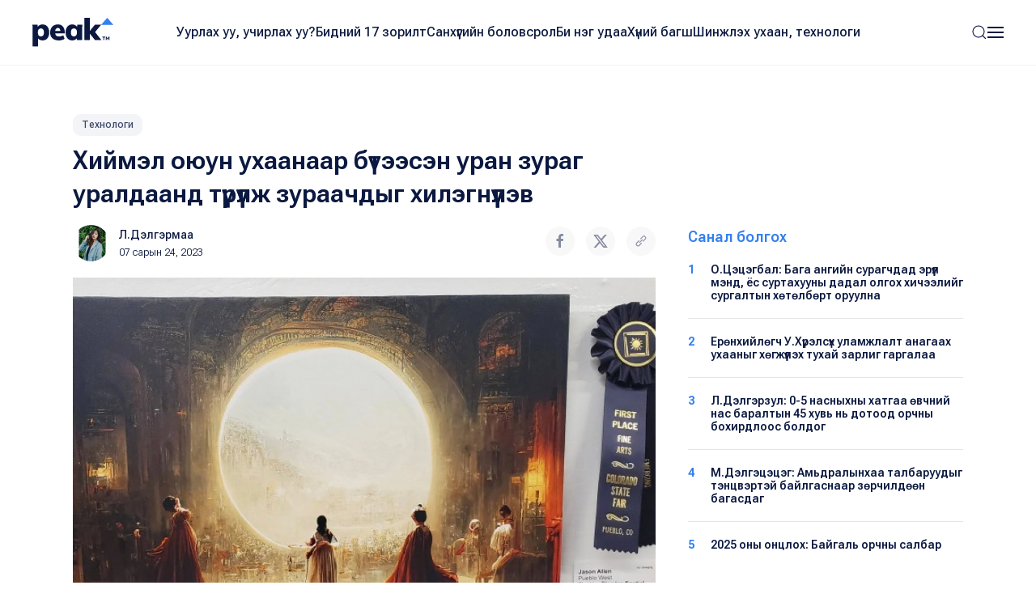

--- FILE ---
content_type: text/html; charset=UTF-8
request_url: https://www.peak.mn/news/khiimel-oyuun-ukhaanaar-buteesen-zurag-uraldaand-turuulj-zuraachdiig-khilegnuulew
body_size: 9905
content:
<!DOCTYPE html>
<html>

<head>
  <title>
    Хиймэл оюун ухаанаар бүтээсэн уран зураг уралдаанд түрүүлж зураачдыг хилэгнүүлэв | Peak News  </title>
  <meta charset="utf-8">
  <meta name="description"
    content="Хиймэл оюун ухаанаар (AI) зуруулсан бүтээл өнгөрсөн долоо хоногт Колорадо мужийн дүрслэх урлагийн тэмцээнд тэргүүн байр эзэлж 300 ам.долларын шагнал хүртсэн байна. Энэхүү сэдэв олны дунд маргаан өрнүүлээд байгаа юм.&nbsp;Уг уралдаанд оролцсон бусад..." />
  <meta name="keywords"
    content="технологи, хиймэл оюун ухаан" />
  <meta name="viewport" content="width=device-width, initial-scale=1, maximum-scale=2, user-scalable=yes" />
  <meta http-equiv="X-UA-Compatible" content="IE=edge,chrome=1">
  <meta name="HandheldFriendly" content="true">

  <!-- Twitter Card data -->
  <meta name="twitter:card"
    content="summary" />
  <meta name="twitter:site" content="@PEAK" />
  <meta name="twitter:title"
    content="Хиймэл оюун ухаанаар бүтээсэн уран зураг уралдаанд түрүүлж зураачдыг хилэгнүүлэв | Peak News">
  <!-- Twitter Page description less than 200 characters -->
  <meta name="twitter:description"
    content="Хиймэл оюун ухаанаар (AI) зуруулсан бүтээл өнгөрсөн долоо хоногт Колорадо мужийн дүрслэх урлагийн тэмцээнд тэргүүн байр эзэлж 300 ам.долларын шагнал хүртсэн байна. Энэхүү сэдэв олны дунд маргаан өрнүүлээд байгаа юм.&nbsp;Уг уралдаанд оролцсон бусад..." />
  <!-- Twitter Summary card images must be at least 120x120px -->
  <meta name="twitter:image"
    content="https://peak.mn/files/5a6ce1ce-7876-40cd-8dcb-ffa552eda1d6/fa6fc390163c934e7086f3f544392a41_social.jpg" />

  <meta property="og:title"
    content="Хиймэл оюун ухаанаар бүтээсэн уран зураг уралдаанд түрүүлж зураачдыг хилэгнүүлэв | Peak News" />
  <meta property="og:image"
    content="https://peak.mn/files/5a6ce1ce-7876-40cd-8dcb-ffa552eda1d6/fa6fc390163c934e7086f3f544392a41_social.jpg" />
      <meta property="og:image:width" content="952" />
    <meta property="og:image:height" content="498" />
    <meta property="og:site_name"
    content="Peak News" />
  <meta property="og:description"
    content="Хиймэл оюун ухаанаар (AI) зуруулсан бүтээл өнгөрсөн долоо хоногт Колорадо мужийн дүрслэх урлагийн тэмцээнд тэргүүн байр эзэлж 300 ам.долларын шагнал хүртсэн байна. Энэхүү сэдэв олны дунд маргаан өрнүүлээд байгаа юм.&nbsp;Уг уралдаанд оролцсон бусад..." />

  <link rel="apple-touch-icon" sizes="180x180" href="/apple-touch-icon.png">
  <link rel="icon" type="image/png" sizes="32x32" href="/favicon-32x32.png">
  <link rel="icon" type="image/png" sizes="16x16" href="/favicon-16x16.png">
  <link rel="manifest" href="/site.webmanifest">
  <meta name="msapplication-TileColor" content="#da532c">
  <meta name="theme-color" content="#ffffff">

  <link
    href="https://fonts.googleapis.com/css2?family=Roboto+Flex:opsz,wght@8..144,300;8..144,400;8..144,500;8..144,600;8..144,700&display=swap"
    rel="stylesheet">

  <link rel="stylesheet" href="/static/peak.min.v1726450691.css"/>
  <!--[if lt IE 9]>
    <script src="https://oss.maxcdn.com/html5shiv/3.7.3/html5shiv.min.js"></script>
  <![endif]-->

  <script src="https://cdn.jsdelivr.net/npm/uikit@3.21.12/dist/js/uikit.min.js"></script>
  <script src="https://cdn.jsdelivr.net/npm/uikit@3.21.12/dist/js/uikit-icons.min.js"></script>
  <script src="https://ajax.googleapis.com/ajax/libs/jquery/2.1.4/jquery.min.js"></script>
</head>


<body class="uk-background-top-center uk-background-width-1-1 uk-background-norepeat" style="">
  

<!--Nav-->

<div class="peaknav" uk-sticky>
  <nav class="uk-navbar-container">
    <div class="uk-container uk-container-expand">
      <div uk-navbar>
        <div class="uk-navbar-left">
          <a href="https://peak.mn/pages/view/home-new"
            class="uk-navbar-item uk-logo"><img src="/img/peak.svg" width="100" alt=""/></a>
        </div>
        <div class="uk-navbar-center uk-visible@l">
          <ul class="uk-navbar-nav">
                                          <li class=""><a
                    href="/category/uurlakh-uu-uchirlakh-uu?menu=19">Уурлах уу, учирлах уу?</a></li>
                              <li class=""><a
                    href="https://peak.mn/my17">Бидний 17 зорилт</a></li>
                              <li class=""><a
                    href="/category/economics?menu=2">Санхүүгийн боловсрол</a></li>
                              <li class=""><a
                    href="/category/bi-neg-udaa?menu=25">Би нэг удаа</a></li>
                              <li class=""><a
                    href="/category/khunii-bagsh?menu=26">Хүний багш</a></li>
                              <li class=""><a
                    href="/category/technology?menu=11">Шинжлэх ухаан, технологи</a></li>
                                    </ul>
        </div>
        <div class="uk-navbar-right">
          <a class="uk-navbar-toggle" href="#searchmodal" uk-search-icon uk-toggle></a>

          <a class="uk-navbar-toggle uk-navbar-toggle-animate" uk-navbar-toggle-icon href="#"></a>
          <div class="uk-navbar-dropdown" uk-drop="offset: 0; pos: bottom-right;">
            <ul class="uk-nav uk-navbar-dropdown-nav">
              <li class="uk-active"><a href="https://peak.mn/pages/view/home-new"><span class="uk-margin-small-right"
                    uk-icon="home"></span> Нүүр хуудас</a></li>
              <li class="uk-nav-divider"></li>

                                                <li class=""><a
                      href="/category/uurlakh-uu-uchirlakh-uu?menu=19">Уурлах уу, учирлах уу?</a></li>
                                  <li class=""><a
                      href="https://peak.mn/my17">Бидний 17 зорилт</a></li>
                                  <li class=""><a
                      href="/category/economics?menu=2">Санхүүгийн боловсрол</a></li>
                                  <li class=""><a
                      href="/category/bi-neg-udaa?menu=25">Би нэг удаа</a></li>
                                  <li class=""><a
                      href="/category/khunii-bagsh?menu=26">Хүний багш</a></li>
                                  <li class=""><a
                      href="/category/technology?menu=11">Шинжлэх ухаан, технологи</a></li>
                                                            <li class="uk-nav-divider"></li>

                                  <li class=""><a
                      href="/category/amidraliin-tuukh-tuukh?menu=24">Амьдралын түүх</a></li>
                                  <li class=""><a
                      href="/category/tsegtsteisetgekh?menu=8">Цэгцтэй Сэтгэх</a></li>
                                  <li class=""><a
                      href="/category/world?menu=6">Дэлхий</a></li>
                                  <li class=""><a
                      href="/category/society?menu=3">Нийгэм</a></li>
                                          </ul>
          </div>
        </div>
      </div>
    </div>
  </nav>
</div>

<!-- This is the modal -->
<div id="searchmodal" class="uk-modal-full uk-modal" uk-modal>
  <div class="uk-modal-dialog uk-flex uk-flex-center uk-flex-middle" uk-height-viewport>
    <button class="uk-modal-close-full uk-text-primary uk-close-large uk-margin-top uk-margin-right" type="button"
      uk-close></button>
    <form method="get" accept-charset="utf-8" class="uk-search uk-search-large" action="/search">    <input class="uk-search-input uk-text-center" type="search" placeholder="Хайлт + Enter" id="core-search"
      name="searchText" value="" autofocus>
    </form>  </div>
</div>  

<div id="fb-root"></div>
<script>
  (function (d, s, id) {
    var js, fjs = d.getElementsByTagName(s)[0];
    if (d.getElementById(id)) return;
    js = d.createElement(s); js.id = id;
    js.src = 'https://connect.facebook.net/en_GB/sdk.js#xfbml=1&version=v2.10&appId=527290314294991';
    fjs.parentNode.insertBefore(js, fjs);
  }(document, 'script', 'facebook-jssdk'));
</script>

<div class="latest">
  <div class="uk-container">
    <div class="uk-margin-small-bottom">
      <a class="uk-button uk-button-xsmall uk-button-tag" href="https://www.peak.mn/category/technology">
        Технологи      </a>
    </div>
    <h2 class="uk-text-medium uk-margin-remove-top uk-width-2-3@s">Хиймэл оюун ухаанаар бүтээсэн уран зураг уралдаанд түрүүлж зураачдыг хилэгнүүлэв</h2>

    <div uk-grid>
      <div class="uk-width-2-3@s">
        <div class="uk-margin" uk-grid>
          <div class="uk-width-auto">
            <p class="uk-text-small uk-text-lighter" style="min-width: 220px;">
                              <a href="https://www.peak.mn/authors/%D0%9B.%D0%94%D1%8D%D0%BB%D0%B3%D1%8D%D1%80%D0%BC%D0%B0%D0%B0">
                  <img class="uk-border-circle uk-align-left" width="45" style="margin: -2px 12px 0 0"
                    src="https://peak.mn/files/profile/dfcc16dfff262611f75f4d1b8d1eb305.png">
                </a>
                            <a href="https://www.peak.mn/authors/%D0%9B.%D0%94%D1%8D%D0%BB%D0%B3%D1%8D%D1%80%D0%BC%D0%B0%D0%B0" class="uk-text-semi uk-link-text">Л.Дэлгэрмаа</a>
              <br />
              <span class="uk-text-xsmall">07 сарын 24, 2023</span>
            </p>
          </div>
          <div class="uk-width-expand uk-text-right">
            <p><a onclick="openWindow('https://www.facebook.com/sharer/sharer.php?u=https://www.peak.mn/news/khiimel-oyuun-ukhaanaar-buteesen-zurag-uraldaand-turuulj-zuraachdiig-khilegnuulew')"
                class="uk-icon-button  uk-margin-small-right" uk-icon="facebook"></a>
              <a onclick="openWindow('https://twitter.com/share?url=https://www.peak.mn/news/khiimel-oyuun-ukhaanaar-buteesen-zurag-uraldaand-turuulj-zuraachdiig-khilegnuulew&text=Хиймэл оюун ухаанаар бүтээсэн уран зураг уралдаанд түрүүлж зураачдыг хилэгнүүлэв')"
                class="uk-icon-button uk-margin-small-right" uk-icon="twitter"></a>
              <a onclick="writeClipboardText('https://www.peak.mn/news/khiimel-oyuun-ukhaanaar-buteesen-zurag-uraldaand-turuulj-zuraachdiig-khilegnuulew')" class="uk-icon-button" uk-icon="link"></a>
            </p>
          </div>
        </div>

        <div class="articlecontent fr-view" uk-lightbox="toggle: .js-lightbox">
                      <p>
              <img src="https://peak.mn/files/5a6ce1ce-7876-40cd-8dcb-ffa552eda1d6/fa6fc390163c934e7086f3f544392a41.jpg" class="" data-large="https://peak.mn/files/5a6ce1ce-7876-40cd-8dcb-ffa552eda1d6/fa6fc390163c934e7086f3f544392a41.jpg" alt=""/>            </p>
          
          <p>Хиймэл оюун ухаанаар (AI) зуруулсан бүтээл өнгөрсөн долоо хоногт Колорадо мужийн дүрслэх урлагийн тэмцээнд тэргүүн байр эзэлж 300 ам.долларын шагнал хүртсэн байна. Энэхүү сэдэв олны дунд маргаан өрнүүлээд байгаа юм.&nbsp;</p><p class="txt-block1">Уг уралдаанд оролцсон бусад уран бүтээлчид үүнийг эрс үгүйсгэж байгаа бөгөөд &ldquo;Аллен бол зураач биш, хиймэл оюун ухаанаар л бүтээсэн тул өөрийнх нь бүтээлд тооцогдохгүй&rdquo; хэмээн нийгмийн сүлжээндээ бичжээ.&nbsp;</p><p class="txt-block1">Зарим уран бүтээлчид &nbsp;&ldquo;Түүний уран бүтээл уралдаанд түрүүлэх нь битгий хэл, уран бүтээл гэж ч хүлээн зөвшөөрөгдөх ёсгүй.&rdquo; хэмээн хатуухан шүүмжилсэн аж.&nbsp;</p><p>Гэсэн хэдий ч уралдааны зохион байгуулагч нар нь шийдвэрээ өөрчлөхгүй гэдгээ мэдэгдсэн юм.<span class="fr-img-caption fr-fic fr-dib fr-draggable" contenteditable="false" draggable="false"><span class="fr-img-wrap" style="width: 650px;"><img src="https://peak.mn/files/5a6ce1ce-7876-40cd-8dcb-ffa552eda1d6/d14f7f8814a7759daed3fd60aa23c7ff.png" data-size="650,431.40954495006" data-success="true" data-filepath="/home/peakmn/public_html/webroot/files/5a6ce1ce-7876-40cd-8dcb-ffa552eda1d6/d14f7f8814a7759daed3fd60aa23c7ff.png" data-test="true" data-test2="650" class="fr-fil fr-dib"><span class="fr-inner" contenteditable="true">Жейсон Аллен</span></span></span></p><p>Тэмцээний ялагч Жейсон Аллены шагнал авсан бүтээлээ Midjourney программ AI Gigapixel-тэй хослуулан бүтээсэн аж. Зураг зурдаг хиймэл оюун ухаанд суурилсан AI програмууд олон бий ч DALL-E 2, Midjourney, Stable Diffusion нь хамгийн алдартай нь юм.</p><p>Жил &nbsp;ирэх тусам хиймэл оюун ухаанд суурилсан апп-ууд цахим зах зээлд хүч түрэн орж ирсээр байгаа бөгөөд ганцхан үг бичихэд л хиймэл оюун түүнийг ойлгож уран бүтээл болгон хувиргах шидтэй.</p><p>Энэ мэтээр хиймэл оюун ухаан нь цахим ертөнц дахь уран бүтээлүүдийн оюуны өмчид халдаж, өгөгдлийг боловсруулж өөрийн бүтээл шиг олон нийтэд толилуулж буй нь зураачдын эсэргүүцэлтэй тулгарсаар байна.</p><p><em>Орчуулсан С.Ивээл</em></p><p>Эх сурвалж: <a href="https://impakter.com/art-made-by-ai-wins-fine-arts-competition/">impakter.com</a></p>        </div>

        <div class="uk-margin-large">
                      <h5 class="uk-text-primary uk-text-medium">Холбоотой сэдвүүд</h5>
            <p>
                              <a href="https://www.peak.mn/tag/технологи" class="uk-button uk-button-small uk-button-tag">технологи</a>
                              <a href="https://www.peak.mn/tag/хиймэл оюун ухаан" class="uk-button uk-button-small uk-button-tag">хиймэл оюун ухаан</a>
                          </p>
                    <div class="uk-margin socialshares">
            <div>
              <a onclick="openWindow('https://www.facebook.com/sharer/sharer.php?u=https://www.peak.mn/news/khiimel-oyuun-ukhaanaar-buteesen-zurag-uraldaand-turuulj-zuraachdiig-khilegnuulew')"
                class="uk-icon-button  uk-margin-small-right" uk-icon="facebook"></a>
              <a onclick="openWindow('https://twitter.com/share?url=https://www.peak.mn/news/khiimel-oyuun-ukhaanaar-buteesen-zurag-uraldaand-turuulj-zuraachdiig-khilegnuulew&text=Хиймэл оюун ухаанаар бүтээсэн уран зураг уралдаанд түрүүлж зураачдыг хилэгнүүлэв')"
                class="uk-icon-button uk-margin-small-right" uk-icon="twitter"></a>
              <a onclick="writeClipboardText('https://www.peak.mn/news/khiimel-oyuun-ukhaanaar-buteesen-zurag-uraldaand-turuulj-zuraachdiig-khilegnuulew')" class="uk-icon-button" uk-icon="link"></a>
            </div>
            <div class="uk-margin-top">
              <div class="fb-like" data-href="https://www.facebook.com/Peaknews1/" data-layout="button_count"
                data-action="like" data-size="small" data-show-faces="false" data-share="false"></div>
              <div class="fb-share-button" data-href="https://www.peak.mn/news/khiimel-oyuun-ukhaanaar-buteesen-zurag-uraldaand-turuulj-zuraachdiig-khilegnuulew" data-layout="button" data-size="small"
                data-mobile-iframe="true"><a class="fb-xfbml-parse-ignore" target="_blank"
                  href="https://www.facebook.com/sharer/sharer.php?u=https%3A%2F%2Fdevelopers.facebook.com%2Fdocs%2Fplugins%2F&amp;src=sdkpreparse">Share</a>
              </div>
              <div class="fb-send" data-href="https://www.peak.mn/news/khiimel-oyuun-ukhaanaar-buteesen-zurag-uraldaand-turuulj-zuraachdiig-khilegnuulew"></div>
            </div>
          </div>
        </div>

                  <div class="comments uk-margin-large">
            <h3 class="uk-text-medium uk-margin-remove-bottom"><span uk-icon="icon: comments"></span> Сэтгэгдэл бичих
                          </h3>
            <p class="uk-text-xsmall uk-margin-remove-top">Та сэтгэгдэл бичихдээ бусдад хүндэтгэлтэй хандана уу. Ёс бус
              сэтгэгдлийг Peak.mn сайт устгах эрхтэй.</p>
            
<form>
  <div class="uk-margin">
    <div class="input textarea"><textarea name="cmt-body" id="comment_body_new" rows="3" class="botCheck uk-textarea uk-width-1-1" placeholder="Сэтгэгдлээ бичнэ үү" data-comment-id="new"></textarea></div>  </div>
  <div class="uk-margin-small uk-margin-small-bottom">
    <button disabled="disabled" id="addComm_new" type="button" class="uk-button uk-button-peak-grey uk-button-small uk-text-semi uk-width-1-1 uk-button-large">Сэтгэгдэл бичих <span uk-icon="icon: arrow-right"></span></button>  </div>
</form>

<input type="hidden" name="cmt-url" readonly="readonly" id="cmt-url" value="1768887522.73"/><div id="comment_list" class="uk-margin uk-margin-large-top uk-text-small">
  </div>

                </div>
        
      </div>

      <div class="uk-width-expand">
        <div uk-sticky="end: true; offset: 100; media: 640" style="z-index: 979;">
                      <h5 class="uk-text-primary uk-text-medium">Санал болгох</h5>
            <div class="mostread hide-first-divider">
                    <hr />
    <p class="uk-margin-remove uk-text-medium uk-text-small">
      <span class="uk-align-left uk-text-bold uk-text-large@s uk-text-primary">
        1      </span>
      <a class="uk-link-heading trending-title" href="https://www.peak.mn/news/otsetsegbal-baga-angiin-eruul-mend">
        О.Цэцэгбал: Бага ангийн сурагчдад эрүүл мэнд, ёс суртахууны дадал олгох хичээлийг сургалтын хөтөлбөрт оруулна      </a>
    </p>
      <hr />
    <p class="uk-margin-remove uk-text-medium uk-text-small">
      <span class="uk-align-left uk-text-bold uk-text-large@s uk-text-primary">
        2      </span>
      <a class="uk-link-heading trending-title" href="https://www.peak.mn/news/erunkhiilugch-ukhurelsukh-ulamjlalt-anagaakh-ukhaaniig-khugjuulekh-tukhai-zarlig-gargalaa">
         Ерөнхийлөгч У.Хүрэлсүх уламжлалт анагаах ухааныг хөгжүүлэх тухай зарлиг гаргалаа      </a>
    </p>
      <hr />
    <p class="uk-margin-remove uk-text-medium uk-text-small">
      <span class="uk-align-left uk-text-bold uk-text-large@s uk-text-primary">
        3      </span>
      <a class="uk-link-heading trending-title" href="https://www.peak.mn/news/l-delgerzul-0-5-nasnyhny-hatgaa">
        Л.Дэлгэрзул: 0-5 насныхны хатгаа өвчний нас баралтын 45 хувь нь дотоод орчны бохирдлоос болдог      </a>
    </p>
      <hr />
    <p class="uk-margin-remove uk-text-medium uk-text-small">
      <span class="uk-align-left uk-text-bold uk-text-large@s uk-text-primary">
        4      </span>
      <a class="uk-link-heading trending-title" href="https://www.peak.mn/news/mdelgetsetseg-amidraliinkhaa-talbaruudiig-tentswertei-bailgasnaar-zurchilduun-bagasdag">
        М.Дэлгэцэцэг: Амьдралынхаа талбаруудыг тэнцвэртэй байлгаснаар зөрчилдөөн багасдаг       </a>
    </p>
      <hr />
    <p class="uk-margin-remove uk-text-medium uk-text-small">
      <span class="uk-align-left uk-text-bold uk-text-large@s uk-text-primary">
        5      </span>
      <a class="uk-link-heading trending-title" href="https://www.peak.mn/news/2025-onii-ontslokh-baigali-orchnii-salbar">
        2025 оны онцлох: Байгаль орчны салбар      </a>
    </p>
              </div>
          
                  <div class="uk-margin-top">
      <a href="https://www.mandalschool.mn/?msg=not-logged-in" target="_blank" class="side-banner">
        <img src="https://peak.mn/files/banner/4b36acdcd6a66f23a7b23841fb81fdc1.jpg" class="uk-width-1-1" >      </a>
    </div>
          </div>
      </div>
    </div>
  </div>
</div>

  <div class="featured">
    <div class="uk-container">
      <div class="uk-slider-container" uk-slider>
                <h2 class="uk-text-medium uk-margin-remove-top">Холбоотой мэдээ</h2>

        <div class="uk-position-relative">
          <div class="featurednav">
            <a href uk-slidenav-previous uk-slider-item="previous"></a>
            <a href uk-slidenav-next uk-slider-item="next"></a>
          </div>

          <ul class="uk-slider-items uk-child-width-1-3@s uk-child-width-1-4@l  uk-grid uk-grid-small uk-grid-match">
                          <li>
                <div class="uk-card uk-card-small uk-card-hover">
  <div class="uk-card-media-top uk-cover-container">
    <a href="https://www.peak.mn/news/google-khiimel-oyuun-ukhaanii-shinechilsen-tekhnologi-bolokh-bard-platformoo-taniltsuullaa">
      <img src="https://peak.mn/files/130e9375-591e-46f5-bb8e-5beacf62ef20/9afdf8c1e4f340ba86d37a5d95f815fd.jpg" uk-cover="" class="progressive-image blurred" data-large="https://peak.mn/files/130e9375-591e-46f5-bb8e-5beacf62ef20/9afdf8c1e4f340ba86d37a5d95f815fd.jpg" alt=""/>      <canvas width="400" height="400"></canvas>

          </a>
  </div>
  <div class="uk-card-body">
    <p class="uk-margin-small-bottom">
      <a class="uk-button uk-button-xsmall uk-button-tag" href="https://www.peak.mn/category/technology">
        Технологи      </a>
    </p>
          <h5 class="uk-margin-remove uk-text-medium">
        <a class="uk-link-heading" href="https://www.peak.mn/news/google-khiimel-oyuun-ukhaanii-shinechilsen-tekhnologi-bolokh-bard-platformoo-taniltsuullaa">
          Google хиймэл оюун ухааны шинэчилсэн технологи болох Bard платформоо танилцууллаа        </a>
      </h5>
        <p class="uk-text-xsmall uk-margin-small-top uk-text-lighter"><a href="#" class="uk-text-semi uk-link-text">
        М.ОЮУ-ЭРДЭНЭ      </a> ・
      05 сарын 15, 2023    </p>
  </div>
</div>              </li>
                          <li>
                <div class="uk-card uk-card-small uk-card-hover">
  <div class="uk-card-media-top uk-cover-container">
    <a href="https://www.peak.mn/news/ai-ti-zon-kompani">
      <img src="/news/khiimel-oyuun-ukhaanaar-buteesen-zurag-uraldaand-turuulj-zuraachdiig-khilegnuulew" uk-cover="" class="progressive-image blurred" data-large="" alt=""/>      <canvas width="400" height="400"></canvas>

          </a>
  </div>
  <div class="uk-card-body">
    <p class="uk-margin-small-bottom">
      <a class="uk-button uk-button-xsmall uk-button-tag" href="https://www.peak.mn/category/technology">
        Технологи      </a>
    </p>
          <h5 class="uk-margin-remove uk-text-medium">
        <a class="uk-link-heading" href="https://www.peak.mn/news/ai-ti-zon-kompani">
          Ай Ти Зон компани “Багийн бага сургууль” санаачилгын хүрээнд боловсролын тэгш хүртээмжийг бий болгоход хувь нэмрээ орууллаа        </a>
      </h5>
        <p class="uk-text-xsmall uk-margin-small-top uk-text-lighter"><a href="#" class="uk-text-semi uk-link-text">
        Н.Жавхлан      </a> ・
      12 сарын 10, 2025    </p>
  </div>
</div>              </li>
                          <li>
                <div class="uk-card uk-card-small uk-card-hover">
  <div class="uk-card-media-top uk-cover-container">
    <a href="https://www.peak.mn/news/khiimel-oyuun-ukhaan-zuraachdiin-ajliig-bairiig-bulaaj-oyuunii-umchiig-zurchij-baina">
      <img src="https://peak.mn/files/bbc426ef-1be2-4476-b271-a7ca5af297a4/a4baeb0cf73410cf1331369d9d566459.png" uk-cover="" class="progressive-image blurred" data-large="https://peak.mn/files/bbc426ef-1be2-4476-b271-a7ca5af297a4/a4baeb0cf73410cf1331369d9d566459.png" alt=""/>      <canvas width="400" height="400"></canvas>

          </a>
  </div>
  <div class="uk-card-body">
    <p class="uk-margin-small-bottom">
      <a class="uk-button uk-button-xsmall uk-button-tag" href="https://www.peak.mn/category/technology">
        Технологи      </a>
    </p>
          <h5 class="uk-margin-remove uk-text-medium">
        <a class="uk-link-heading" href="https://www.peak.mn/news/khiimel-oyuun-ukhaan-zuraachdiin-ajliig-bairiig-bulaaj-oyuunii-umchiig-zurchij-baina">
          Хиймэл оюун ухаан зураачдын ажлыг байрыг булааж, оюуны өмчийг зөрчиж байна        </a>
      </h5>
        <p class="uk-text-xsmall uk-margin-small-top uk-text-lighter"><a href="#" class="uk-text-semi uk-link-text">
        Peak.mn      </a> ・
      12 сарын 27, 2022    </p>
  </div>
</div>              </li>
                          <li>
                <div class="uk-card uk-card-small uk-card-hover">
  <div class="uk-card-media-top uk-cover-container">
    <a href="https://www.peak.mn/news/nasan-turshdaa-suraltsakhui-sudalgaanii-nomiin-neelt-bolloo">
      <img src="https://peak.mn/files/b6c078e0-42ed-4638-b631-a1b1bde0f95f/9603603d22e096e530efa4d72ae81d07.jpg" uk-cover="" class="progressive-image blurred" data-large="https://peak.mn/files/b6c078e0-42ed-4638-b631-a1b1bde0f95f/9603603d22e096e530efa4d72ae81d07.jpg" alt=""/>      <canvas width="400" height="400"></canvas>

          </a>
  </div>
  <div class="uk-card-body">
    <p class="uk-margin-small-bottom">
      <a class="uk-button uk-button-xsmall uk-button-tag" href="https://www.peak.mn/category/life">
        Амьдрал      </a>
    </p>
          <h5 class="uk-margin-remove uk-text-medium">
        <a class="uk-link-heading" href="https://www.peak.mn/news/nasan-turshdaa-suraltsakhui-sudalgaanii-nomiin-neelt-bolloo">
          “Насан туршдаа суралцахуй” судалгааны номын нээлт боллоо        </a>
      </h5>
        <p class="uk-text-xsmall uk-margin-small-top uk-text-lighter"><a href="#" class="uk-text-semi uk-link-text">
        Цэдэнбалын Цэрэндолгор      </a> ・
      09 сарын 28, 2020    </p>
  </div>
</div>              </li>
                          <li>
                <div class="uk-card uk-card-small uk-card-hover">
  <div class="uk-card-media-top uk-cover-container">
    <a href="https://www.peak.mn/news/khyatadiin-mergejiltnuud-setgel-khudluliig-tanikh-tekhnologi-buteejee-205712">
      <img src="https://peak.mn/files/f551c63b-8ded-4a81-bca0-d40f0f3e032c/1f6fdb49c6ecbca89ff7cd3eff958fb7.jpeg" uk-cover="" class="progressive-image blurred" data-large="https://peak.mn/files/f551c63b-8ded-4a81-bca0-d40f0f3e032c/1f6fdb49c6ecbca89ff7cd3eff958fb7.jpeg" alt=""/>      <canvas width="400" height="400"></canvas>

          </a>
  </div>
  <div class="uk-card-body">
    <p class="uk-margin-small-bottom">
      <a class="uk-button uk-button-xsmall uk-button-tag" href="https://www.peak.mn/category/world">
        Дэлхий      </a>
    </p>
          <h5 class="uk-margin-remove uk-text-medium">
        <a class="uk-link-heading" href="https://www.peak.mn/news/khyatadiin-mergejiltnuud-setgel-khudluliig-tanikh-tekhnologi-buteejee-205712">
          Хятадын мэргэжилтнүүд сэтгэл хөдлөлийг таних технологи бүтээжээ        </a>
      </h5>
        <p class="uk-text-xsmall uk-margin-small-top uk-text-lighter"><a href="#" class="uk-text-semi uk-link-text">
        Peak.mn      </a> ・
      11 сарын 02, 2020    </p>
  </div>
</div>              </li>
                      </ul>
        </div>

        <ul class="uk-slider-nav uk-dotnav uk-flex-center uk-margin"></ul>
      </div>
    </div>
  </div>

<!--Banner-->




    
  

<!--Footer-->

<div class="footer">
  <div class="uk-container">
    <div class="uk-margin-large-bottom uk-child-width-expand@s" uk-grid>
      <div class="footerlogo">
        <a href="https://peak.mn/pages/view/home-new">
          <img src="/img/peak.svg" width="113" height="40" alt=""/>        </a>
        <img src="/img/sdg.svg" width="169" alt=""/>      </div>

      <div class="uk-text-right@s">
                  <a href="https://www.facebook.com/Peaknews1/" class="uk-icon-button  uk-margin-small-right" uk-icon="facebook" target="_blank"></a>
                          <a href="https://www.instagram.com/peak.mn/" class="uk-icon-button  uk-margin-small-right" uk-icon="instagram"
            target="_blank"></a>
                          <a href="https://twitter.com/peaknewsmn" class="uk-icon-button uk-margin-small-right" uk-icon="twitter" target="_blank"></a>
                          <a href="https://www.youtube.com/@peaknews8897" class="uk-icon-button" uk-icon="youtube" target="_blank"></a>
              </div>
    </div>
    <div class="footermenu uk-child-width-expand@s" uk-grid>
      <div>
        <p class="uk-text-xsmall uk-text-primary uk-text-medium">Үндсэн категори</p>
        <ul class="uk-list uk-list-large">
                                    <li><a href="/category/uurlakh-uu-uchirlakh-uu?menu=19">
                  Уурлах уу, учирлах уу?                </a></li>
                          <li><a href="https://peak.mn/my17">
                  Бидний 17 зорилт                </a></li>
                          <li><a href="/category/economics?menu=2">
                  Санхүүгийн боловсрол                </a></li>
                          <li><a href="/category/bi-neg-udaa?menu=25">
                  Би нэг удаа                </a></li>
                          <li><a href="/category/khunii-bagsh?menu=26">
                  Хүний багш                </a></li>
                          <li><a href="/category/technology?menu=11">
                  Шинжлэх ухаан, технологи                </a></li>
                              </ul>
      </div>
      <div>
        <p class="uk-text-xsmall uk-text-primary uk-text-medium">Бусад</p>
        <ul class="uk-list uk-list-large">
                                    <li><a href="/category/amidraliin-tuukh-tuukh?menu=24">
                  Амьдралын түүх                </a></li>
                          <li><a href="/category/tsegtsteisetgekh?menu=8">
                  Цэгцтэй Сэтгэх                </a></li>
                          <li><a href="/category/world?menu=6">
                  Дэлхий                </a></li>
                          <li><a href="/category/society?menu=3">
                  Нийгэм                </a></li>
                              </ul>
      </div>
      <div>
        <p class="uk-text-xsmall uk-text-primary uk-text-medium">Үйлчилгээ</p>
        <ul class="uk-list uk-list-large">
          <li><a href="https://peak.mn/pages/view/editorial-word2">Редакцын бодлого</a></li>
          <li>
            <a href="/page/authors">Манай нийтлэгчид</a>          </li>
                      <li>
              <a href="#">
                Контент нийлүүлэх
                <img src="/img/icons/external-link.svg" width="15" height="15" class="uk-text-middle" alt=""/>              </a>
            </li>
                                <li>
              <a href="#">
                Эвэнт дээр хамтран ажиллах
                <img src="/img/icons/external-link.svg" width="15" height="15" class="uk-text-middle" alt=""/>              </a>
            </li>
                  </ul>
      </div>
      <div class="uk-text-small">
        <p class="uk-text-xsmall uk-text-primary uk-text-medium">Холбоо барих</p>
        <div class="uk-grid-small" uk-grid>
          <div class="uk-width-2-5">
                          <p class="uk-text-grey uk-margin-remove-bottom">Мэдээ</p>
              <p class="uk-margin-remove-top"><a href="tel:+97677191977" target="_blank">
                  77191977                </a></p>
                      </div>
          <div class="uk-width-3-5">
                          <p class="uk-text-grey uk-margin-remove-bottom">Редакц</p>
              <p class="uk-margin-remove-top"><a href="tel:+97699126085" target="_blank">
                  99126085                </a></p>
                      </div>
        </div>
                  <p class="uk-text-grey uk-margin-remove-bottom">Имэйл</p>
          <p class="uk-margin-remove-top"><a href="mailto: contact@peak.mn" target="_blank">
              contact@peak.mn            </a></p>
                          <p class="uk-text-grey uk-margin-remove-bottom">Холбоо барих</p>
          <p class="uk-margin-remove-top">
            Улаанбаатар хот, Сүхбаатар дүүрэг, Бага тойруу, 24-р байр          </p>
              </div>
    </div>
    <hr />
          <p class="uk-text-small">&copy;
        2017-2025 Пийк Медиа Групп ХХК. Бүх эрх хуулиар хамгаалагдсан.      </p>
      </div>
</div>  <!-- Google tag (gtag.js) -->
<script async src="https://www.googletagmanager.com/gtag/js?id=UA-61909596-20"></script>
<script>
  window.dataLayer = window.dataLayer || [];
  function gtag(){dataLayer.push(arguments);}
  gtag('js', new Date());

  gtag('config', 'UA-61909596-20');
</script>

  <script src="/static/peak.min.v1726498510.js"></script><script>    var foreign_key = '43545';
  var modelName = "articles";
  var commentLimit = 5;

  $(function () {
    $('#addComm_new').on('click', function () {
      if (commentLimit < 1) return;
      var formData = {
        'body': $('#comment_body_new').val() || '',
        'url': $('input[name="cmt-url"]').val() || '',
        'foreign_key': foreign_key,
        'model': modelName,
      };

      $('#comment_body_new').val('');
      $('#addComm_new').attr('disabled', 'disabled');
      $('#addComm_new').html('<i class="uk-icon-refresh uk-icon-spin"></i> Түр хүлээнэ үү... ');

      $.ajax({
        url: "/comments/ajax-save-comment",
        type: "POST",
        beforeSend: function (request) {
          request.setRequestHeader("X-CSRF-Token", '05edc1f7832cf823bbfcd67dfd0d70045edfb1c6a6cb0c7b1ea1d41fe4f0edc0376dfcd5dc049d115e1fa5d31ab6bc4db23c849e6424e154dc42b1ae21d0a114');
        },
        data: formData
      }).done(function (data) {
        $('#addComm_new').html('Сэтгэгдэл бичих');
        var newComment = $(data).hide();
        $('#comment_list').prepend(newComment);
        newComment.fadeIn();
        commentLimit--;
      }).fail(function (error) {
        $('#addComm_new').html('Сэтгэгдэл бичих');
      });
    });

    addEventToCommentBody();
  });

  function addReply(parentId) {
    if ($('#reply_' + parentId).length) {
      $('#reply_' + parentId).toggle();
      return;
    }

    if (!$('#' + parentId).next('div').hasClass('uk-margin-large-left')) {
      $('#' + parentId).after('<div class="uk-margin-large-left"></div>');
    }
    var cmtHtml = '<div id="reply_' + parentId + '" class="uk-margin-top uk-margin-bottom">' +
      '<div class="uk-margin"><div class="input textarea"><textarea name="cmt-body" id="comment_body_' + parentId + '" rows="3" class="botCheck uk-textarea uk-width-1-1" placeholder="Сэтгэгдлээ бичнэ үү" data-comment-id="' + parentId + '"></textarea>' + '</div>' +
      '<div class="uk-margin-small uk-margin-small-bottom"><button disabled="disabled" id="addComm_' + parentId + '" value="Бичих" type="button" class="uk-button uk-button-peak-grey uk-button-small uk-text-semi uk-width-1-1 uk-button-large" onclick="saveReply(\'' + parentId + '\')">Сэтгэгдэл бичих</button>' + '</div></div>';

    $('#' + parentId).next('div').prepend(cmtHtml);
    addEventToCommentBody();
  }

  function saveReply(parentId) {

    var formData = {
      'body': $('#comment_body_' + parentId).val() || '',
      'url': $('input[name="cmt-url"]').val() || '',
      'model': modelName,
      'foreign_key': foreign_key,
      'parent_id': parentId,
    };

    $('#comment_body_' + parentId).val('');
    $('#addComm_' + parentId).attr('disabled', 'disabled');
    $('#addComm_' + parentId).html('<i class="uk-icon-refresh uk-icon-spin"></i> Түр хүлээнэ үү... ');

    $.ajax({
      url: "/comments/ajax-save-comment",
      type: "POST",
      beforeSend: function (request) {
        request.setRequestHeader("X-CSRF-Token", '05edc1f7832cf823bbfcd67dfd0d70045edfb1c6a6cb0c7b1ea1d41fe4f0edc0376dfcd5dc049d115e1fa5d31ab6bc4db23c849e6424e154dc42b1ae21d0a114');
      },
      data: formData
    }).done(function (data) {
      $('#addComm_' + parentId).html('Сэтгэгдэл бичих');
      var newComment = $(data).hide();
      $('#' + parentId).next('div').prepend(newComment);
      $('#reply_' + parentId).remove();
      newComment.fadeIn();
    }).fail(function (error) {
      $('#addComm_' + parentId).html('Сэтгэгдэл бичих');
    });

    addEventToCommentBody();
  }

  function deleteComment(c_id) {
    if (confirm('Та итгэлтэй байна уу?')) {
      $.ajax({
        url: "/comments/ajax-delete-comment",
        type: "POST",
        beforeSend: function (request) {
          request.setRequestHeader("X-CSRF-Token", '05edc1f7832cf823bbfcd67dfd0d70045edfb1c6a6cb0c7b1ea1d41fe4f0edc0376dfcd5dc049d115e1fa5d31ab6bc4db23c849e6424e154dc42b1ae21d0a114');
        },
        dataType: "json",
        data: {
          "c_id": c_id
        }
      }).done(function (data) {
        if (data.success == true)
          $('#' + c_id).fadeOut('slow');
      }).fail(function (data) {
        //console.log(data);
      });
    }
  }

  function addEventToCommentBody() {
    $('.botCheck').keyup(function () {
      var comment_id = $(this).attr('data-comment-id');
      $allowed = 0;

      if ($('#comment_body_' + comment_id).val().trim().length > 2) {
        $allowed++;
      }

      if ($allowed === 1) {
        $('#addComm_' + comment_id).removeAttr('disabled');
      } else {
        $('#addComm_' + comment_id).attr('disabled', 'disabled');
      }
    });
  }

    </script><script>    var shortUrl = "https://peak.mn/bs/nxll";
  $('.twittersharelink').on('click', function () {
    var el = $(this);
    var url = document.URL;
    if (shortUrl && shortUrl !== null) {
      url = shortUrl;
    }
    var tweetUrl = "https://twitter.com/intent/tweet?text=" + el.text() + "&url=" + url + "&original_referer=" + url;
    openWindow(url)
  });

  function openWindow(url) {
    window.open(url, '_blank', 'location=yes,height=420,width=550,scrollbars=yes,status=yes');
  }

  $(function () {
    setTimeout(function () {
      $('video').each(function () {
        this.play();
      });
    }, 2000);
  });
    </script>
  <!--TODO: move this script to main.js-->
    <script>
    var isMobile = 0;
    (function () {
      var vcount = 0;
      $("video").each(function () {
        var _video = $(this);
        _video.attr('videocount', ++vcount);
        var _vcount = vcount;
        _video.on('loadeddata', function () {
          $(this).addClass("loaded");
          this.play();
          fixVideoHeight(_video);
        });
        setTimeout(() => {
          if (this.readyState >= 3) {
            $('video[videocount=' + _vcount + ']').addClass("loaded");
            this.play();
          }
        }, 500);
        setTimeout(() => {
          if (this.readyState >= 3) {
            $('video[videocount=' + _vcount + ']').addClass("loaded");
            this.play();
          }
        }, 2000);
        fixVideoHeight(_video);
      });
    })();

    function fixVideoHeight(videoEl) {
      var videoHeight = Math.ceil(videoEl.width() / videoEl[0].videoWidth * videoEl[0].videoHeight);
      if (videoHeight > 10) {
        videoEl.css('max-height', videoHeight + 'px');
        videoEl.css('min-height', videoHeight + 'px');
      } else {
        return;
      }

      var slideShow = videoEl.parent().parent();

      if (slideShow.hasClass('banner-slide')) {
        var maxHeight = 0;
        slideShow.children('li').each(function () {
          var type = $(this).attr('data-slideshow-slide');
          var height = 0;
          if (type == 'video') {
            height = $(this).children("video").height();
          }
          if (type == 'img') {
            height = $(this).children("img").height();
          }
          if (maxHeight < height) {
            maxHeight = height;
          }
        });
        slideShow.css('max-height', maxHeight + 'px');
        slideShow.children('li').css('max-height', maxHeight + 'px');
      }
    }
  </script>
</body>

</html>